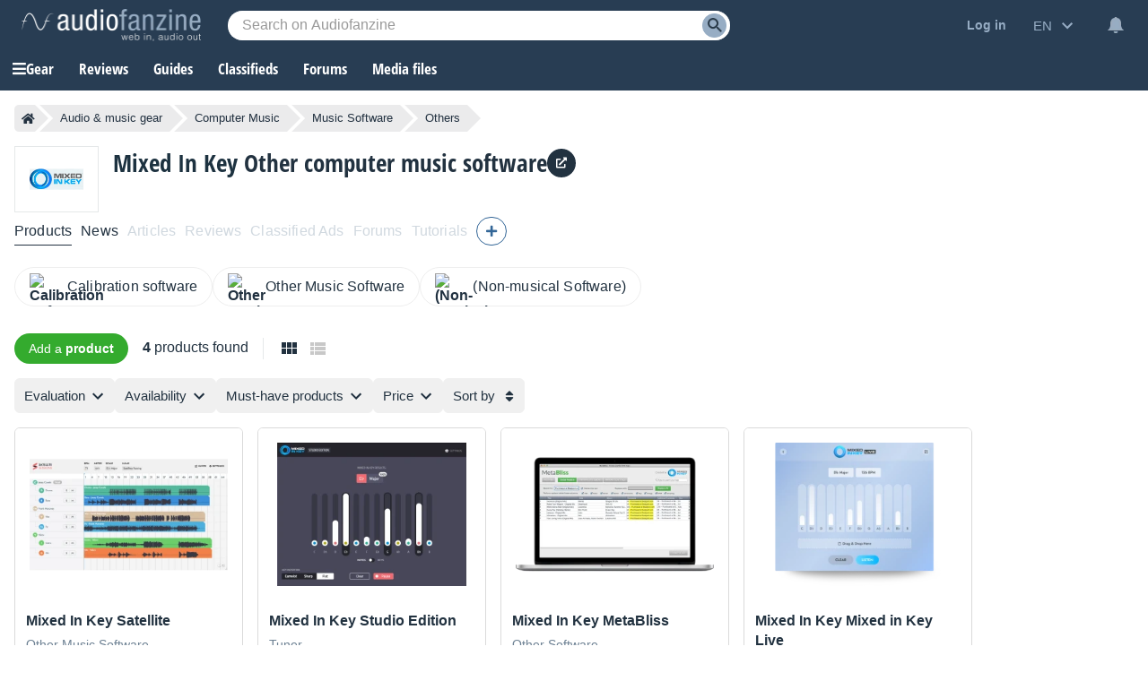

--- FILE ---
content_type: text/html; charset=utf-8
request_url: https://www.google.com/recaptcha/api2/aframe
body_size: 267
content:
<!DOCTYPE HTML><html><head><meta http-equiv="content-type" content="text/html; charset=UTF-8"></head><body><script nonce="XfJsrg8FTVdAO1uKuOz0Nw">/** Anti-fraud and anti-abuse applications only. See google.com/recaptcha */ try{var clients={'sodar':'https://pagead2.googlesyndication.com/pagead/sodar?'};window.addEventListener("message",function(a){try{if(a.source===window.parent){var b=JSON.parse(a.data);var c=clients[b['id']];if(c){var d=document.createElement('img');d.src=c+b['params']+'&rc='+(localStorage.getItem("rc::a")?sessionStorage.getItem("rc::b"):"");window.document.body.appendChild(d);sessionStorage.setItem("rc::e",parseInt(sessionStorage.getItem("rc::e")||0)+1);localStorage.setItem("rc::h",'1769040303131');}}}catch(b){}});window.parent.postMessage("_grecaptcha_ready", "*");}catch(b){}</script></body></html>

--- FILE ---
content_type: application/javascript; charset=utf-8
request_url: https://fundingchoicesmessages.google.com/f/AGSKWxVYJMO2LgT7ZTe1Hi3Ks4dpXOOeY3fp0CYruufQR5mZ89MonPjNmiZJ5rJm8IZMBeA_TjAallzFXiJ8eMNo2p6FQQr1fDUag7yuUmFNNDmDGoOvsraKQYmuf2znzp8_XmbvWUo55pGphehCbokp0J7_bUTP3R_aYAWt46Abz0tYNfrTyHGTIHhsxlRS/_/adnex.-nav-ad./adcomp./adssp._adcode_
body_size: -1291
content:
window['395ef2a5-f605-4966-81d1-3b4af811af5d'] = true;